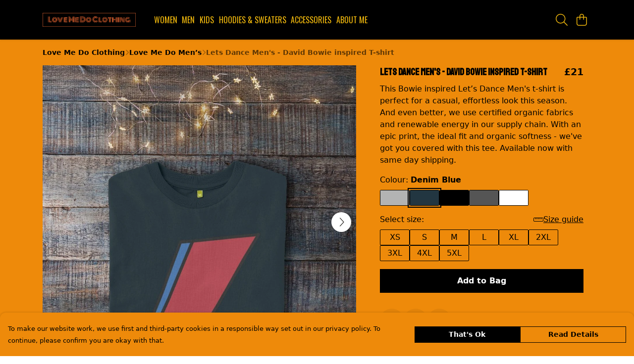

--- FILE ---
content_type: text/html
request_url: https://lovemedoclothing.co.uk/product/ziggy-played-guitar-men-s/
body_size: 3533
content:
<!DOCTYPE html>
<html lang="en">
  <head>
    <meta charset="UTF-8">
    <meta name="viewport" content="width=device-width, initial-scale=1.0">
    <link id="apple-touch-icon" rel="apple-touch-icon" href="#">
    <script type="module" crossorigin="" src="/assets/index.a17a56ef.js"></script>
    <link rel="modulepreload" crossorigin="" href="/assets/vue.bccf2447.js">
    <link rel="modulepreload" crossorigin="" href="/assets/sentry.13e8e62e.js">
    <link rel="stylesheet" href="/assets/index.dca9b00c.css">
  <link rel="manifest" href="/manifest.webmanifest"><title>Lets Dance Men's - David Bowie inspired T-shirt</title><link crossorigin="" href="https://fonts.gstatic.com" rel="preconnect"><link href="https://images.teemill.com" rel="preconnect"><link as="fetch" href="https://lovemedoclothing.co.uk/omnis/v3/frontend/50122/getStoreCoreData/json/" rel="preload"><link as="fetch" href="/omnis/v3/division/50122/products/ziggy-played-guitar-men-s/" rel="preload"><link as="fetch" href="/omnis/v3/division/50122/products/ziggy-played-guitar-men-s/stock/" rel="preload"><link fetchpriority="high" as="image" imagesizes="(max-width: 768px) 100vw, 1080px" imagesrcset="https://images.podos.io/c5zvkludgdpnydvpbr2lk6yljgwhonz1nagmxzijpfrnjyes.jpeg.webp?w=640&h=640&v=2 640w, https://images.podos.io/c5zvkludgdpnydvpbr2lk6yljgwhonz1nagmxzijpfrnjyes.jpeg.webp?w=1080&h=1080&v=2 1080w" href="https://images.podos.io/c5zvkludgdpnydvpbr2lk6yljgwhonz1nagmxzijpfrnjyes.jpeg.webp?w=1080&h=1080&v=2" rel="preload"><link data-vue-meta="1" href="https://lovemedoclothing.co.uk/product/ziggy-played-guitar-men-s/" rel="canonical"><link rel="modulepreload" crossorigin="" href="/assets/ProductPage.011ea2e7.js"><link rel="preload" as="style" href="/assets/ProductPage.d578e97d.css"><link rel="modulepreload" crossorigin="" href="/assets/index.d5faf19e.js"><link rel="modulepreload" crossorigin="" href="/assets/AddToCartPopup.33081ac7.js"><link rel="modulepreload" crossorigin="" href="/assets/faCheck.1c3629eb.js"><link rel="modulepreload" crossorigin="" href="/assets/ProductReviewPopup.vue_vue_type_script_setup_true_lang.2179c085.js"><link rel="modulepreload" crossorigin="" href="/assets/index.23ac3528.js"><link rel="modulepreload" crossorigin="" href="/assets/faImages.75767661.js"><link rel="modulepreload" crossorigin="" href="/assets/SizeChartPopup.6fa90aba.js"><link rel="preload" as="style" href="/assets/SizeChartPopup.92291e53.css"><link rel="modulepreload" crossorigin="" href="/assets/startCase.86a80649.js"><link rel="modulepreload" crossorigin="" href="/assets/faThumbsUp.22655c13.js"><link rel="modulepreload" crossorigin="" href="/assets/faTruckFast.b83a6816.js"><link rel="modulepreload" crossorigin="" href="/assets/faTruckFast.0ecd7896.js"><link rel="modulepreload" crossorigin="" href="/assets/faClock.cdaa5e19.js"><link rel="modulepreload" crossorigin="" href="/assets/faRulerHorizontal.50d6e2dc.js"><link rel="modulepreload" crossorigin="" href="/assets/faPaintbrush.523bcc6b.js"><link rel="modulepreload" crossorigin="" href="/assets/ProductStock.78d4d260.js"><link rel="preload" as="style" href="/assets/ProductStock.e62963f7.css"><link rel="modulepreload" crossorigin="" href="/assets/faInfoCircle.d40247bf.js"><link rel="modulepreload" crossorigin="" href="/assets/EcoIcons.aab27e2e.js"><link rel="modulepreload" crossorigin="" href="/assets/faSync.23ef876f.js"><link rel="modulepreload" crossorigin="" href="/assets/faComment.b621b7c5.js"><link rel="modulepreload" crossorigin="" href="/assets/faChevronUp.550d1d42.js"><link rel="modulepreload" crossorigin="" href="/assets/ProductImageCarousel.99eba20b.js"><link rel="preload" as="style" href="/assets/ProductImageCarousel.04a3cc9e.css"><link rel="modulepreload" crossorigin="" href="/assets/faMicrochipAi.c0f9eac9.js"><link rel="modulepreload" crossorigin="" href="/assets/store.cf92bc34.js"><link rel="modulepreload" crossorigin="" href="/assets/logger.bb58204e.js"><link rel="modulepreload" crossorigin="" href="/assets/productProvider.e7211b52.js"><link rel="modulepreload" crossorigin="" href="/assets/confirm-leave-mixin.9bb137c4.js"><script>window.division_key = '50122';</script><meta data-vue-meta="1" vmid="author" content="Lets Dance Men's - David Bowie inspired T-shirt" name="author"><meta data-vue-meta="1" vmid="url" content="https://lovemedoclothing.co.uk/product/ziggy-played-guitar-men-s/" name="url"><meta data-vue-meta="1" vmid="description" content="This Bowie inspired Let’s Dance Men's t-shirt is perfect for a casual, effortless look this season. And even better, we use certified organic fabrics..." name="description"><meta data-vue-meta="1" vmid="og:type" content="website" property="og:type"><meta data-vue-meta="1" vmid="og:url" content="https://lovemedoclothing.co.uk/product/ziggy-played-guitar-men-s/" property="og:url"><meta data-vue-meta="1" vmid="og:title" content="Lets Dance Men's - David Bowie inspired T-shirt" property="og:title"><meta data-vue-meta="1" vmid="og:description" content="This Bowie inspired Let’s Dance Men's t-shirt is perfect for a casual, effortless look this season. And even better, we use certified organic fabrics..." property="og:description"><meta data-vue-meta="1" vmid="og:image" content="https://images.podos.io/c5zvkludgdpnydvpbr2lk6yljgwhonz1nagmxzijpfrnjyes.jpeg" property="og:image"><meta vmid="og:site_name" content="Love Me Do" property="og:site_name"><meta data-vue-meta="1" vmid="twitter:card" content="photo" property="twitter:card"><meta data-vue-meta="1" vmid="twitter:description" content="This Bowie inspired Let’s Dance Men's t-shirt is perfect for a casual, effortless look this season. And even better, we use certified organic fabrics..." property="twitter:description"><meta data-vue-meta="1" vmid="twitter:title" content="Lets Dance Men's - David Bowie inspired T-shirt" property="twitter:title"><meta data-vue-meta="1" vmid="twitter:image" content="https://images.podos.io/c5zvkludgdpnydvpbr2lk6yljgwhonz1nagmxzijpfrnjyes.jpeg" property="twitter:image"><meta vmid="apple-mobile-web-app-capable" content="yes" property="apple-mobile-web-app-capable"><meta vmid="apple-mobile-web-app-status-bar-style" content="black" property="apple-mobile-web-app-status-bar-style"><meta vmid="apple-mobile-web-app-title" content="Love Me Do" property="apple-mobile-web-app-title"><meta content="" name="google-site-verification"><meta content="fe68d23314e77b8753d46c9343717ab7" name="p:domain_verify"><style>@font-face {
  font-family: "Staatliches Fallback: Arial";
  src: local('Arial');
  ascent-override: 110.3516%;
  descent-override: 34.8479%;
  size-adjust: 86.0885%;
}
@font-face {
  font-family: "Staatliches Fallback: Roboto";
  src: local('Roboto');
  ascent-override: 110.4736%;
  descent-override: 34.8864%;
  size-adjust: 85.9934%;
}@font-face {
  font-family: "Exo 2 Fallback: Arial";
  src: local('Arial');
  ascent-override: 97.1288%;
  descent-override: 19.5424%;
  size-adjust: 102.8531%;
}
@font-face {
  font-family: "Exo 2 Fallback: Roboto";
  src: local('Roboto');
  ascent-override: 97.2363%;
  descent-override: 19.5641%;
  size-adjust: 102.7394%;
}@font-face {
  font-family: "Oswald Fallback: Arial";
  src: local('Arial');
  ascent-override: 145.0682%;
  descent-override: 35.1423%;
  size-adjust: 82.2372%;
}
@font-face {
  font-family: "Oswald Fallback: Roboto";
  src: local('Roboto');
  ascent-override: 145.2287%;
  descent-override: 35.1811%;
  size-adjust: 82.1463%;
}</style></head>

  <body>
    <div id="app"></div>
    
  <noscript><iframe src="https://www.googletagmanager.com/ns.html?id=GTM-MH6RJHM" height="0" width="0" style="display:none;visibility:hidden"></iframe></noscript><noscript>This site relies on JavaScript to do awesome things, please enable it in your browser</noscript></body>
  <script>
    (() => {
      /**
       * Disable the default browser prompt for PWA installation
       * @see https://developer.mozilla.org/en-US/docs/Web/API/BeforeInstallPromptEvent
       */
      window.addEventListener('beforeinstallprompt', event => {
        event.preventDefault();
      });

      var activeWorker = navigator.serviceWorker?.controller;
      var appVersion = window.localStorage.getItem('appVersion');
      var validVersion = 'v1';

      if (!activeWorker) {
        window.localStorage.setItem('appVersion', validVersion);

        return;
      }

      if (!appVersion || appVersion !== validVersion) {
        window.localStorage.setItem('appVersion', validVersion);

        if (navigator.serviceWorker) {
          navigator.serviceWorker
            .getRegistrations()
            .then(function (registrations) {
              var promises = [];

              registrations.forEach(registration => {
                promises.push(registration.unregister());
              });

              if (window.caches) {
                caches.keys().then(cachedFiles => {
                  cachedFiles.forEach(cache => {
                    promises.push(caches.delete(cache));
                  });
                });
              }

              Promise.all(promises).then(function () {
                console.log('Reload Window: Index');
                window.location.reload();
              });
            });
        }
      }
    })();
  </script>
</html>
